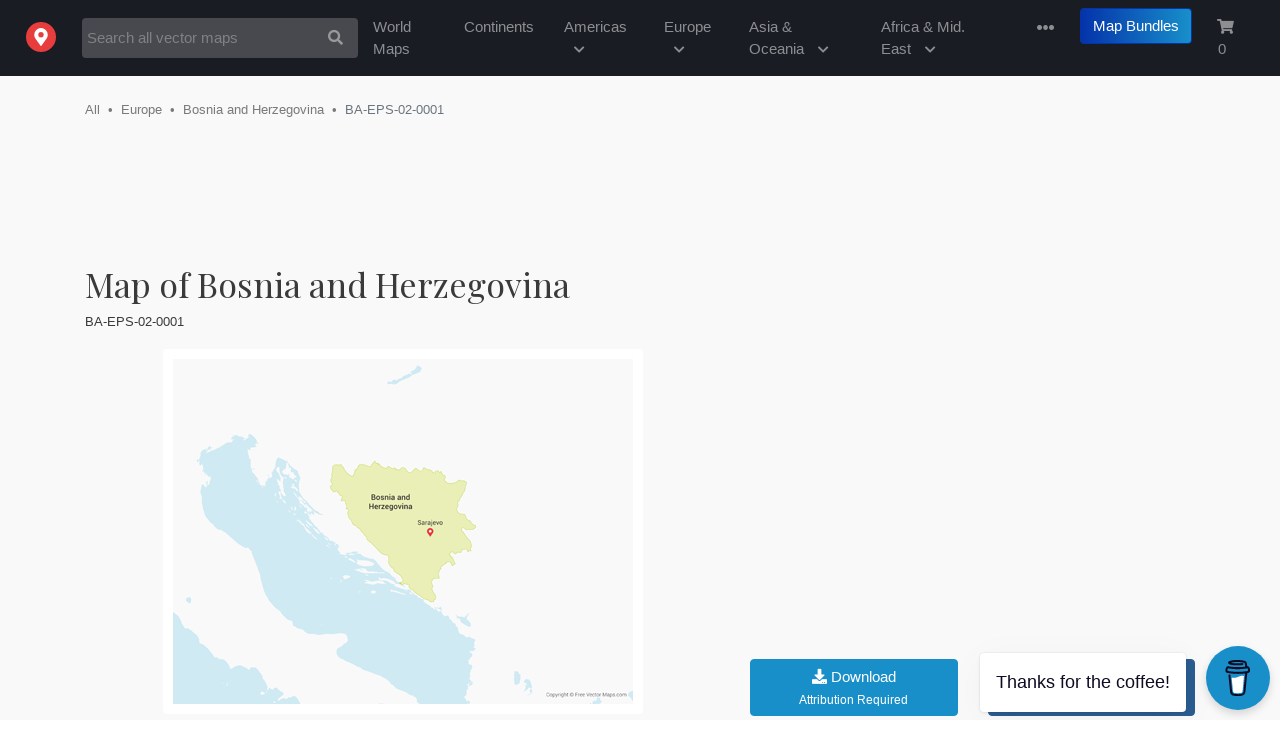

--- FILE ---
content_type: text/html; charset=utf-8
request_url: https://freevectormaps.com/bosnia-and-herzegovina/BA-EPS-02-0001?ref=search_result
body_size: 63442
content:
<!DOCTYPE html>
<html lang="en">
<head>
<title>Printable Vector Map of Bosnia and Herzegovina | Free Vector Maps</title>
    <script type="application/ld+json">
    {
      "@context": "https://schema.org/",
      "@type": "ImageObject",
      "contentUrl": "https://fvmstatic.s3.amazonaws.com/maps/m/BA-EPS-02-0001.png",
      "license": "https://freevectormaps.com/license",
      "acquireLicensePage": "https://freevectormaps.com/faqs",
      "creditText": "Map of Bosnia and Herzegovina",
      "creator": {
        "@type": "Person",
        "name": "Ted Grajeda"
       },
      "copyrightNotice": "Ted Grajeda"
    }
    </script>
<meta name="description" content="Printable vector map of Bosnia and Herzegovina available in Adobe Illustrator, EPS, PDF, PNG and JPG formats to download." />
<meta name="keywords" content=" vector maps of Bosnia and Herzegovina, Bosnia and Herzegovina map, map Bosnia and Herzegovina , vector maps of Europe, free vector maps, vector maps, royalty free maps, stock maps, map illustrations, city maps, country maps, scalable maps, map resources, clipart, clip, art, infographics, illustrator maps, free map flags, map library, teacher maps, education maps" />
<meta name="viewport" content="width=device-width, initial-scale=1.0">
<meta name="author" content="Ted Grajeda | Striped Candy LLC" />
<meta property="fb:app_id" content="1554386818190006" />
<meta property="og:type" content="website">

<meta property="og:title" content="Vector Map of Bosnia and Herzegovina | FreeVectorMaps.com" />
<meta property="og:description" content="Printable vector map of Bosnia and Herzegovina available in Adobe Illustrator, EPS, PDF, PNG and JPG formats to download." />
<meta property="og:image" content="https://fvmstatic.s3.amazonaws.com/maps/m/BA-EPS-02-0001.png">
<meta property="og:url" content="https://freevectormaps.com/bosnia-and-herzegovina/BA-EPS-02-0001" />
<meta name="twitter:card" content="summary_large_image">
<meta name="twitter:site" content="@freevectormaps">
<meta name="twitter:title" content="Vector Map of Bosnia and Herzegovina  | FreeVectorMaps.com">
<meta name="twitter:description" content="Printable vector map of Bosnia and Herzegovina available in Adobe Illustrator, EPS, PDF, PNG and JPG formats to download.">
<meta name="twitter:image" content="https://fvmstatic.s3.amazonaws.com/maps/m/BA-EPS-02-0001.png">

<meta http-equiv="content-type" content="text/html; charset=UTF-8" />
<link rel="shortcut icon" href="/ico/favicon.ico"  type="image/x-icon">
<link rel="apple-touch-icon" href="/ico/apple-touch-icon.png">
<link rel="mask-icon" href="https://fvmstatic.s3.amazonaws.com/assets/fvm-logo.svg">
<meta name="theme-color" content="#ffffff"/>
<!-- Bootstrap -->
<link rel="stylesheet" href="https://stackpath.bootstrapcdn.com/bootstrap/4.1.3/css/bootstrap.min.css" integrity="sha384-MCw98/SFnGE8fJT3GXwEOngsV7Zt27NXFoaoApmYm81iuXoPkFOJwJ8ERdknLPMO" crossorigin="anonymous">
<!-- Google Fonts -->
<link href="https://fonts.googleapis.com/css?family=Playfair+Display&display=swap" rel="stylesheet">
<!-- FVM CSS -->
<link href="/css/fvm.css" rel="stylesheet">
<!-- Allow Ads -->
<script async src="https://fundingchoicesmessages.google.com/i/pub-0563997665940582?ers=1" nonce="u_XW3Y603Ip4fn-MsW4EAQ"></script><script nonce="u_XW3Y603Ip4fn-MsW4EAQ">(function() {function signalGooglefcPresent() {if (!window.frames['googlefcPresent']) {if (document.body) {const iframe = document.createElement('iframe'); iframe.style = 'width: 0; height: 0; border: none; z-index: -1000; left: -1000px; top: -1000px;'; iframe.style.display = 'none'; iframe.name = 'googlefcPresent'; document.body.appendChild(iframe);} else {setTimeout(signalGooglefcPresent, 0);}}}signalGooglefcPresent();})();</script>
<meta name='impact-site-verification' value='936516915'><script async data-name="BMC-Widget" src="https://cdnjs.buymeacoffee.com/1.0.0/widget.prod.min.js" data-id="KOEgS4b" data-description="Support me on Buy me a coffee!" data-message="Thanks for the coffee!" data-color="#198FCA" data-position="right" data-x_margin="10" data-y_margin="10"></script>
</head>
<body>
<!-- Header -->  
<nav class="navbar navbar-expand-md navbar-dark bg-dark">
  <a class="navbar-brand" href="/?ref=logo"><img src="https://fvmstatic.s3.amazonaws.com/assets/fvm-logo.svg" height="30" alt="Free Vector Flags" title="Free Vector Flags"  id="fvm-logo" /></a>
  <button class="navbar-toggler" type="button" data-toggle="collapse" data-target="#global-nav" aria-controls="global-nav" aria-expanded="false" aria-label="Toggle navigation">
    <i class="fas fa-ellipsis-v"></i>
  </button>
     <form id="nav-search-form" class="form-inline mt-4 mt-md-0" action="/search" autocomplete="off" method="get" accept-charset="utf-8">
            <div class="input-group">
                <input id="nav-search" name="q" value="" class="form-control auto" type="text" title="Search Free Vector Maps" placeholder="Search all vector maps" />
                <input name="ref" type="hidden" value="search-nav" />
                <span class="input-group-btn">
                   <button class="btn btn-default" type="submit" id="nav-search-btn" aria-label="Search Maps">
                       <i class="fas fa-search"></i>
                   </button>
                </span>
            </div>
      </form>
  <div class="collapse navbar-collapse justify-content-end" id="global-nav">
    <ul class="navbar-nav">
        <li class="nav-item"><a class="nav-link" href="/world-maps?ref=top-nav">World Maps</a></li>
        <li class="nav-item"><a class="nav-link" href="/continent-maps?ref=top-nav">Continents</a></li>
        <li class="nav-item"><a class="nav-link" href="#" id="nav-americas">Americas <i class="fas fa-chevron-down sm-hide"></i></a></li>
        <li class="nav-item"><a class="nav-link" href="#" id="nav-europe">Europe <i class="fas fa-chevron-down sm-hide"></i></a></li>
        <li class="nav-item"><a class="nav-link" href="#" id="nav-asia">Asia &amp; Oceania <i class="fas fa-chevron-down sm-hide"></i></a></li>
        <li class="nav-item"><a class="nav-link" href="#" id="nav-africa">Africa &amp; Mid. East <i class="fas fa-chevron-down sm-hide"></i></a></li>
      <li class="nav-item dropdown">
        <a class="nav-link dropdown-toggle" href="#" id="nav-more" data-toggle="dropdown" aria-haspopup="true" aria-expanded="false" title="More From Free Vector Maps"><span class="d-sm-none">More</span><i class="fas fa-ellipsis-h " id="nav-ell"></i></a>
        <div class="dropdown-menu dropdown-menu-right"  aria-labelledby="more-links">
            <span class="dropdown-menu-arrow"></span>
            <a class="dropdown-item" href="/premium-maps">Premium Maps</a>
            <a class="dropdown-item" href="/globes">Globes</a>
            <a class="dropdown-item" href="/powerpoint-maps">PowerPoint Maps</a>
            <a class="dropdown-item" href="/blue-maps">Blue Maps</a>
            <a class="dropdown-item" href="/flag-maps">Flag Maps</a>
            <a class="dropdown-item" href="/search?q=sketch">Sketch Maps</a>
            <a class="dropdown-item" href="/search?q=stamp">Stamp Maps</a>
            <a class="dropdown-item" href="/search?q=3D">3D Maps</a>
            <div class="dropdown-divider"></div>
            <a class="dropdown-item" href="/faqs?ref=nav">FAQs</a>
            <a class="dropdown-item" href="/license?ref=nav">License</a>
            <a class="dropdown-item" href="http://bit.ly/2D5fwF7" rel="noreferrer" target="_blank">Donate</a>
            <a class="dropdown-item" href="/a-z?ref=nav">Maps A - Z</a>
            <div class="dropdown-divider"></div>
			<a class="dropdown-item" href="https://bit.ly/47CwFSl" target="_blank" title="The 50 United States - US States & Capitals, Maps, Quizzes and more">The50UnitedStates.com</a>
            <a class="dropdown-item" href="http://bit.ly/2Xs2w5i" target="_blank">VectorFlags.com</a>
            <div class="dropdown-divider"></div>
            <div id="drop-drown-buttons">
                <div class="btn-group social" role="group" aria-label="Basic example">
                   <a href="http://bit.ly/2zlCLbN" rel="noreferrer" target="_blank" title="FVM on Facebook"><button type="button" class="btn btn-light"  aria-label="Visit Facebook"><i class="fab fa-facebook-square"></i></button></a>
                  <a href="http://bit.ly/13seEVf" rel="noreferrer" target="_blank" title="FVM on Twitter"><button type="button" class="btn btn-light" aria-label="Visit Twitter"><i class="fab fa-twitter"></i></button></a>
                </div>  
            </div>
        </div>
      </li>
      <li class="nav-item ">
        <a class="btn btn-primary bundle-nav" href="/map-bundles?ref=nav" title="Map Bundles offer huge savings">Map Bundles</a>
      </li>
      <li class="nav-item shopping-cart">
        <a class="nav-link" href="/cart?ref=nav" title="Shopping Cart"><i class="fas fa-shopping-cart"></i> <span id="cart-count" class="">0</span></a>
      </li>
    </ul>
  </div>
</nav>
<!-- Start Top Search -->
<div class="top-search-wrapper">
  <div class="container">
    <div class="row">
      <div class="col-lg-12">  
        <form action="/search" autocomplete="off" class="form-horizontal" method="get" accept-charset="utf-8">
            <div class="input-group">
                <input id="top-search" name="q" value="" class="form-control auto" type="text" title="Search Free Vector Maps" placeholder="Search all vector maps">
                <input name="ref" type="hidden" value="search-top">
                <span class="input-group-btn">
                   <button class="btn btn-default" type="submit" id="top-search-btn" aria-label="Search Maps">
                       <i class="fas fa-search"></i>
                   </button>
                </span>
            </div>
        </form>
      </div>
    </div>
  </div>
</div>
 <!-- /Top Search -->
<!-- /Header --><!-- Drop down Menus -->
<div class="mega-wrapper">
  <div id="mega-menu">
    <div class="container">
    <a href="#" title="Close Menu" class="mega-close"><i class="fas fa-times"></i></a>
      <!-- North America Links -->
      <div id="nav-na">
      <div class="row">
                <h2>Free Vector Maps of <span>The Americas</span></h2>
      </div>
      <div class="row">
        <div class="col-lg-3">
          <ul class="list-unstyled">
            <li>
              <h3><a href="/north-america?ref=drop-menu" title="Free Vector Maps of North America">North America</a></h3>
            </li>
            <li><a href="/canada?ref=drop-menu" title="Free Vector Maps of Canada">Canada</a></li>
            <li><a href="/mexico?ref=drop-menu" title="Free Vector Maps of Mexico">Mexico</a></li>
            <li><a href="/united-states?ref=drop-menu" title="Free Vector Maps of the United States of America">United States of America</a></li>
          </ul>
          <ul class="list-unstyled">
            <li>
              <h3><a href="/central-america?ref=drop-menu" title="Free Vector Maps of Central America">Central America</a></h3>
            </li>
            <li><a href="/belize?ref=drop-menu" title="Free Vector Maps of Belize">Belize</a></li>
            <li><a href="/costa-rica?ref=drop-menu" title="Free Vector Maps of Costa Rica">Costa Rica</a></li>
            <li><a href="/el-salvador?ref=drop-menu" title="Free Vector Maps of El Salvador">El Salvador</a></li>
            <li><a href="/guatemala?ref=drop-menu" title="Free Vector Maps of Guatemala">Guatemala</a></li>
            <li><a href="/honduras?ref=drop-menu" title="Free Vector Maps of Honduras">Honduras</a></li>
            <li><a href="/nicaragua?ref=drop-menu" title="Free Vector Maps of Nicaragua">Nicaragua</a></li>
            <li><a href="/panama?ref=drop-menu" title="Free Vector Maps of Panama">Panama</a></li>
          </ul>
        </div>
        <div class="col-lg-3">
          <ul class="list-unstyled">
            <li>
              <h3><a href="/caribbean?ref=drop-menu" title="Free Vector Maps of the Caribbean Islands">Caribbean Islands</a></h3>
            </li>
            <li><a href="/cuba?ref=drop-menu" title="Free Vector Maps of Cuba">Cuba</a></li>
            <li><a href="/dominican-republic?ref=drop-menu" title="Free Vector Maps of the Dominican Republic">Dominican Republic</a></li>
            <li><a href="/jamaica?ref=drop-menu" title="Free Vector Maps of Jamaica">Jamaica</a></li>
            <li><a href="/puerto-rico?ref=drop-menu" title="Free Vector Maps of Puerto Rico">Puerto Rico</a></li>
          </ul>
          <ul class="list-unstyled">
            <li>
              <h3><a href="/south-america?ref=drop-menu" title="Free Vector Maps of the Caribbean Islands">South America</a></h3>
            </li>
            <li><a href="/argentina?ref=drop-menu" title="Free Vector Maps of Argentina">Argentina</a></li>
            <li><a href="/brazil?ref=drop-menu" title="Free Vector Maps of Brazil">Brazil</a></li>
            <li><a href="/chile?ref=drop-menu" title="Free Vector Maps of Chile">Chile</a></li>
            <li><a href="/ecuador?ref=drop-menu" title="Free Vector Maps of Ecuador">Ecuador</a></li>
            <li><a href="/peru?ref=drop-menu" title="Free Vector Maps of Peru">Peru</a></li>
            <li><a href="/venezuela?ref=drop-menu" title="Free Vector Maps of Venezuela">Venezuela</a></li>
          </ul>
          </div>
        </div>
      </div>
      <!-- Europe Links -->
      <div id="nav-eu">
      <div class="row">
      <h2>Free Vector Maps of <span>Europe</span></h2>
      </div>
      <div class="row">
        <div class="col-lg-3">
          <ul class="list-unstyled">
            <li>
              <h3><a href="/europe?ref=drop-menu" title="Free Vector Maps of Europe">Europe</a></h3>
            </li>
            <li><a href="/austria?ref=drop-menu" title="Free Vector Maps of Austria">Austria</a></li>
            <li><a href="/belgium?ref=drop-menu" title="Free Vector Maps of Belgium">Belgium</a></li>
            <li><a href="/croatia?ref=drop-menu" title="Free Vector Maps of Croatia">Croatia</a></li>
            <li><a href="/czech-republic?ref=drop-menu" title="Free Vector Maps of the Czech Republic">Czech Republic</a></li>
            <li><a href="/denmark?ref=drop-menu" title="Free Vector Maps of Denmark">Denmark</a></li>
            <li><a href="/finland?ref=drop-menu" title="Free Vector Maps of Finland">Finland</a></li>
            <li><a href="/france?ref=drop-menu" title="Free Vector Maps of France">France</a></li>
            <li><a href="/germany?ref=drop-menu" title="Free Vector Maps of Germany">Germany</a></li>
            <li><a href="/greece?ref=drop-menu" title="Free Vector Maps of Greece">Greece</a></li>
			<li><a href="/ireland?ref=drop-menu" title="Free Vector Maps of Ireland">Ireland</a></li>
          </ul>
        </div>
        <div class="col-lg-3">
          <ul class="list-unstyled">
            <li><a href="/italy?ref=drop-menu" title="Free Vector Maps of Italy">Italy</a></li>
            <li><a href="/netherlands?ref=drop-menu" title="Free Vector Maps of the Netherlands">Netherlands</a></li>
            <li><a href="/norway?ref=drop-menu" title="Free Vector Maps of Norway">Norway</a></li>
            <li><a href="/portugal?ref=drop-menu" title="Free Vector Maps of Portugal">Portugal</a></li>
            <li><a href="/russia?ref=drop-menu" title="Free Vector Maps of Russia">Russia</a></li>
            <li><a href="/spain?ref=drop-menu" title="Free Vector Maps of Spain">Spain</a></li>
            <li><a href="/sweden?ref=drop-menu" title="Free Vector Maps of Sweden">Sweden</a></li>
            <li><a href="/switzerland?ref=drop-menu" title="Free Vector Maps of Switzerland">Switzerland</a></li>
            <li><a href="/turkey?ref=drop-menu" title="Free Vector Maps of Turkey">Turkey</a></li>
            <li><a href="/ukraine?ref=drop-menu" title="Free Vector Maps of Ukraine">Ukraine</a></li>
			<li><a href="/united-kingdom?ref=drop-menu" title="Free Vector Maps of the United Kingdom">United Kingdom</a></li>
          </ul>
        </div>
        </div>
      </div>
      <!-- Africa Links -->
      <div id="nav-af">
      <div class="row">
      <h2>Free Vector Maps of <span>Africa &amp; The Middle East</span></h2>
      </div>
      <div class="row">
        <div class="col-lg-3">
          <ul class="list-unstyled">
            <li>
              <h3><a href="/africa?ref=drop-menu" title="Free Vector Maps of Africa">Africa</a></h3>
            </li>
            <li><a href="/algeria?ref=drop-menu" title="Free Vector Maps of Algeria">Algeria</a></li>
            <li><a href="/botswana?ref=drop-menu" title="Free Vector Maps of Botswana">Botswana</a></li>
            <li><a href="/egypt?ref=drop-menu" title="Free Vector Maps of Egypt">Egypt</a></li>
            <li><a href="/kenya?ref=drop-menu" title="Free Vector Maps of Kenya">Kenya</a></li>
            <li><a href="/libya?ref=drop-menu" title="Free Vector Maps of Libya">Libya</a></li>
            <li><a href="/morocco?ref=drop-menu" title="Free Vector Maps of Morocco">Morocco</a></li>
            <li><a href="/namibia?ref=drop-menu" title="Free Vector Maps of Namibia">Namibia</a></li>
            <li><a href="/somalia?ref=drop-menu" title="Free Vector Maps of Somalia">Somalia</a></li>
            <li><a href="/south-africa?ref=drop-menu" title="Free Vector Maps of South Africa">South Africa</a></li>
            <li><a href="/tanzania?ref=drop-menu" title="Free Vector Maps of Tanzania">Tanzania</a></li>
            <li><a href="/zimbabwe?ref=drop-menu" title="Free Vector Maps of Zimbabwe">Zimbabwe</a></li>
          </ul>
        </div>
        <div class="col-lg-3">
          <ul class="list-unstyled">
            <li>
              <h3><a href="/middle-east?ref=drop-menu" title="Free Vector Maps of the Middle East">The Middle East</a></h3>
            </li>
            <li><a href="/iran?ref=drop-menu" title="Free Vector Maps of Iran">Iran</a></li>
            <li><a href="/iraq?ref=drop-menu" title="Free Vector Maps of Iraq">Iraq</a></li>
            <li><a href="/israel?ref=drop-menu" title="Free Vector Maps of Israel">Israel</a></li>
            <li><a href="/jordan?ref=drop-menu" title="Free Vector Maps of Jordan">Jordan</a></li>
            <li><a href="/kuwait?ref=drop-menu" title="Free Vector Maps of Kuwait">Kuwait</a></li>
            <li><a href="/lebanon?ref=drop-menu" title="Free Vector Maps of Lebanon">Lebanon</a></li>
            <li><a href="/oman?ref=drop-menu" title="Free Vector Maps of Oman">Oman</a></li>
            <li><a href="/qatar?ref=drop-menu" title="Free Vector Maps of Qatar">Qatar</a></li>
            <li><a href="/saudi-arabia?ref=drop-menu" title="Free Vector Maps of Saudi Arabia">Saudi Arabia</a></li>
            <li><a href="/syria?ref=drop-menu" title="Free Vector Maps of Syria">Syria</a></li>
            <li><a href="/united-arab-emirates?ref=drop-menu" title="Free Vector Maps of United Arab Emirates">United Arab Emirates</a></li>
          </ul>
        </div>
        </div>
      </div>
      <!-- Asia Links -->
      <div id="nav-as">
      <div class="row">
      <h2 class="as-h2">Free Vector Maps of <span>Asia, Oceania &amp; The Antarctic</span></h2>
      </div>
      <div class="row">
        <div class="col-lg-3 as-span">
          <ul class="list-unstyled">
            <li>
              <h3><a href="/asia?ref=drop-menu" title="Free Vector Maps of Asia">Asia</a></h3>
            </li>
            <li><a href="/afghanistan?ref=drop-menu" title="Free Vector Maps of Afghanistan">Afghanistan</a></li>
            <li><a href="/china?ref=drop-menu" title="Free Vector Maps of China">China</a></li>
            <li><a href="/india?ref=drop-menu" title="Free Vector Maps of India">India</a></li>
            <li><a href="/indonesia?ref=drop-menu" title="Free Vector Maps of Indonesia">Indonesia</a></li>
            <li><a href="/japan?ref=drop-menu" title="Free Vector Maps of Japan">Japan</a></li>
            <li><a href="/malaysia?ref=drop-menu" title="Free Vector Maps of Malaysia">Malaysia</a></li>
            <li><a href="/pakistan?ref=drop-menu" title="Free Vector Maps of Pakistan">Pakistan</a></li>
            <li><a href="/philippines?ref=drop-menu" title="Free Vector Maps of Philippines">Philippines</a></li>
            <li><a href="/south-korea?ref=drop-menu" title="Free Vector Maps of South Korea">South Korea</a></li>
            <li><a href="/thailand?ref=drop-menu" title="Free Vector Maps of Thailand">Thailand</a></li>
            <li><a href="/vietnam?ref=drop-menu" title="Free Vector Maps of Vietnam">Vietnam</a></li>
          </ul>
        </div>
        <div class="col-lg-3">
          <ul class="list-unstyled">
            <li>
              <h3><a href="/oceania?ref=drop-menu" title="Free Vector Maps of Oceania">Oceania</a></h3>
            </li>
            <li><a href="/australia?ref=drop-menu" title="Free Vector Maps of Australia">Australia</a></li>
            <li><a href="/fiji?ref=drop-menu" title="Free Vector Maps of Fiji">Fiji</a></li>
            <li><a href="/new-caledonia?ref=drop-menu" title="Free Vector Maps of New Caledonia">New Caledonia</a></li>
            <li><a href="/new-zealand?ref=drop-menu" title="Free Vector Maps of New Zealand">New Zealand</a></li>
            <li><a href="/papua-new-guinea?ref=drop-menu" title="Free Vector Maps of Papua New Guinea">Papua New Guinea</a></li>
            <li><a href="/solomon-islands?ref=drop-menu" title="Free Vector Maps of the Solomon Islands">Solomon Islands</a></li>
            <li><a href="/vanuatu?ref=drop-menu" title="Free Vector Maps of Vanuatu">Vanuatu</a></li>
          </ul>
          <ul class="list-unstyled">
            <li>
              <h3><a href="/antarctic?ref=drop-menu" title="Free Vector Maps of the Antarctic">Antarctic</a></h3>
            </li>
            <li><a href="/antarctica?ref=drop-menu" title="Free Vector Maps of Antarctica">Antarctica</a></li>
            <li><a href="/falkland-islands?ref=drop-menu" title="Free Vector Maps of the Falkland Islands">Falkland Islands</a></li>
            <li><a href="/south-georgia-and-the-south-sandwich-islands?ref=drop-menu" title="Free Vector Maps of the South Georgia and the South Sandwich Islands">South Georgia</a></li>
          </ul>
        </div>
      </div>
      </div>
    </div>
  </div>
</div>
<!-- /Drop down Menus --><div class="flag-wrapper">
<div class="container">
    <div class="row">
    <div class="col-lg-8"> 
      <ol class="breadcrumb">
        <li class="breadcrumb-item"><a href="/all" title="Free Vector Maps">All</a></li>
		        <li class="breadcrumb-item"><a href="/europe?ref=crumb" title="Free Vector Maps of Europe">Europe</a></li>
	           <li class="breadcrumb-item"><a href="/bosnia-and-herzegovina?ref=crumb" title="Free Vector Maps of Bosnia and Herzegovina">Bosnia and Herzegovina</a></li>
                <li class="breadcrumb-item active">BA-EPS-02-0001</li>
      </ol>
    </div>
    <div class="col-lg-4 social"> 
			    </div>
  </div>
<div class="row extra-margin">
	<div class="col-lg-12 ad">
		<!-- FVM Responsive  -->
<style>
  @media (max-width: 768px) { /* Targets screens smaller than 768px */
    .adsbygoogle {
      height: 50px !important;
    }
  }
</style>
<ins class="adsbygoogle g-ads"
style="display:block"     data-ad-client="ca-pub-0563997665940582"
     data-ad-slot="5836176660"
     data-ad-format="horizontal"></ins>
<script>
(adsbygoogle = window.adsbygoogle || []).push({});
</script>   
	</div>
</div>
        <div class="row">
  	<div class="col-lg-12 extra-margin">
                  <h1 title="Printable Vector Map of Bosnia and Herzegovina">Map of Bosnia and Herzegovina</h1>
               <h4>BA-EPS-02-0001</h4>
    </div>
   </div>
  <div class="row">
    <!-- Begin Map -->
    <div class="col-lg-7">
        <div class="flag">
                  <img src="https://fvmstatic.s3.amazonaws.com/maps/m/BA-EPS-02-0001.png" class="mainMap" alt="Free Vector Map of Bosnia and Herzegovina" title="Free Vector Map of Bosnia and Herzegovina" />
                 </div>
              <div class="flag-details">
                <div class="row flag-meta">
                  <div class="col-lg-2">
                      <h5>Views</h5>
                      <p>12,523</p>
                    </div>
                                  <div class="col-lg-2">
                      <h5>Downloads</h5>
                      <p>1,047</p>
                    </div>
                                  <div class="col-lg-2">
                      <h5>File Size</h5>
                      <p>815.3 KB </p>
                    </div>
                  <div class="col-lg-2">
                      <h5>File Type</h5>
                      <p><span class="proj">            <i class="icon-file"></i> Vector            </span></p>
                    </div>
                                        <div class="col-lg-4">
                      <h5>Projection</h5>
                      <p><span class="proj" title="Mercator" data-toggle="tooltip" data-placement="top"><a href="https://freevectormaps.com/search?q=&reg=&proj=Mercator&all=true&ref=projection" title="Search Mercator Projection Maps">Mercator</a></span></p>
                    </div>
                                    </div>
                  		    <div class="row">
  	<div class="col-lg-12 extra_margin">
                        <h5>Details</h5>
        					<p><strong>Map of Bosnia and Herzegovina</strong> is a fully layered, printable, editable vector map file. All maps come in AI, EPS, PDF, PNG and JPG file formats. </p>
              
                                  <h5>Available in the following map bundles</h5>
                  <ul class="list-unstyled">
                                              <li class="list-item"><a href="/map-bundles/all-maps-standard?ref=map-bundle" title="All Country & World Maps, Globes & Continents Bundle - Standard"><i class="fas fa-chevron-right"></i> All Country & World Maps, Globes & Continents Bundle - Standard</a></li>
                                            <li class="list-item"><a href="/map-bundles/europe-standard?ref=map-bundle" title="Europe Bundle - Standard"><i class="fas fa-chevron-right"></i> Europe Bundle - Standard</a></li>
                                    </ul>
                        
    </div>
   </div>
                  </div>
    </div>
    <!-- End Map -->
    <!-- Begin Description -->
    <div class="col-lg-5 download-flag">
             
<!-- FVM Large MPU -->
	<div class="mpu ad">
		
<!-- FVM Responsive - New -->
<ins class="adsbygoogle"
     style="display:block"
     data-ad-client="ca-pub-0563997665940582"
     data-ad-slot="5836176660"
     data-ad-format="auto"
     data-full-width-responsive="true"></ins>
<script>
     (adsbygoogle = window.adsbygoogle || []).push({});
</script>		</div>
              <div class="row download-btns">
                  <div class="col-lg-6">
                      <a id="BA-EPS-02-0001" class="btn btn-secondary btn-block modal-download" href="#" role="button"><i class="fas fa-download"></i> Download <span>Attribution Required</span></a>
                  </div>
                  <div class="col-lg-6">
                      <a class="btn btn-primary btn-block cart-add" href="#" role="button" id="BA-EPS-02-0001" price="$3.75" name="Bosnia and Herzegovina"><i class="fas fa-shopping-cart"></i> Buy $3.75 <span>No Attribution</span></a>
                  </div>
                </div>
                <div class="download-links">
                    <ul class="list-unstyled list">
                        <li class="list-item"><strong>Don't want to Attribute Free Vector Maps? Buy map for $3.75</strong> </li>
                        <li class="list-item">Aren't sure which option is best for you? <a href="/faqs" title="Learn more about FAQs" target="_blank">Learn more</a></li>
                        <li class="list-item"><a href="#" class="modal-attribution-open" name="BA-EPS-02-0001"  title="How do I provide Attribution?" >How do I provide Attribution?</a></li>
                    </ul>
      </div>
                    </div>
    <!-- / Description -->
  </div>
	      
  <!-- Tags -->
  <div class="row">
    <div class="col-lg-12">
        <ul class="list-inline tags">
        <li class='list-inline-item'><a href="/search?q=Balkans&amp;ref=tag" title="Search: Balkans" class="btn btn-tag">Balkans</a></li><li class='list-inline-item'><a href="/search?q=Bosnia and Herzegovina&amp;ref=tag" title="Search: Bosnia and Herzegovina" class="btn btn-tag">Bosnia and Herzegovina</a></li><li class='list-inline-item'><a href="/search?q=Europe&amp;ref=tag" title="Search: Europe" class="btn btn-tag">Europe</a></li><li class='list-inline-item'><a href="/search?q=Mediterranean Europe&amp;ref=tag" title="Search: Mediterranean Europe" class="btn btn-tag">Mediterranean Europe</a></li><li class='list-inline-item'><a href="/search?q=Sarajevo&amp;ref=tag" title="Search: Sarajevo" class="btn btn-tag">Sarajevo</a></li><li class='list-inline-item'><a href="/search?q=Southern Europe&amp;ref=tag" title="Search: Southern Europe" class="btn btn-tag">Southern Europe</a></li>        </ul>
    </div>
  </div>
  <!-- /Tags -->

    </div>
    </div>
<div class="vf-wrapper">
  <div class="container">
  <!-- Flags -->
  <div class="row">
    <div class="col-lg-12 flag-map">
      		  <!-- <p><a href="https://vectorflags.com/bosnia-and-herzegovina?ref=fvm-map" target="_blank" title="Download free vector flags of Bosnia and Herzegovina at VectorFlags.com" class="vf-flag" name="BA"><img src="https://vectorflags.s3.amazonaws.com/flags/ba-circle-01.png"  alt="Download free vector flags of Bosnia and Herzegovina at VectorFlags.com" /> <span>Download free vector flags of Bosnia and Herzegovina, and thousands more at VectorFlags.com <i class="fas fa-chevron-right"></i></a></span></p> -->
		  <p><a href="https://freesvgmaps.com/bosnia-and-herzegovina?ref=fvm-map" target="_blank" title="Download free SVG maps of Bosnia and Herzegovina at VectorFlags.com" class="vf-flag" name="BA"><img src="https://freesvgmaps.com//img/fsm-logo.svg" height="24" alt="Free SVG Maps Logo" title="Free SVG Maps" id="fsmlogo"> <span>Download Free SVG maps of Bosnia and Herzegovina, and thousands more at FreeSVGMaps.com <i class="fas fa-chevron-right"></i></a></span></p>
		
              
	  </div>
	</div>
    </div>
  <!-- /Flags -->
    </div>
    

<main role="main">
  <div class="container">
    <div class="row">
      <div class="col-md-12">
		<!-- iStock API -->

<style>
    
    .istock-grid-title{display: none;}
    
    .istock-container {grid-template-columns: repeat(6,1fr);}
    .istock-figure {border-radius: 3px !important; float: left;
        max-height: 254px;
        background: #eaeaea;
    margin: 15px;
    box-sizing: content-box;
    overflow: hidden;
    position: relative;
    flex: 1 0 12%;}
    .istock-figure a{display: block; width: 100%; }
    
    .istock-figure:first-child{
        margin-left: 0px;
    }
    
    .istock-figure:last-child{
        margin-right: 0px;
    }
    
    .istock-image-medium {width: 100%;}
    
    .istock-figure:last-child a::before {
    content: 'View More';
    font-size: 18px;
    line-height: 8;
    text-align: center;
    color: #fff;
    position: absolute;
    top: 0;
    right: 0;
    bottom: 0;
    left: 0;
    background: rgba(0,0,0,0.45);
    font-weight: 400;
}
    
    @media only screen and (max-device-width: 450px) {
        .istock-figure{
            max-height: 200px;
            flex: 1 0 40% !important;
        }
        
    .istock-image-medium {
        width: 100% !important;
    }
        

    .istock-figure:last-child a::before {
    line-height: 6;
}
        
    }


</style>

<script src="https://developers.gettyimages.com/libs/affiliate/1.0/istock.js"></script>

<script>
  // Generic function to wait for an element to be ready in the DOM
  const waitUntilElementExists = (selector, callback) => {
    const el = document.querySelector(selector);
    if (el){
      return callback(el);
    }
    setTimeout(() => waitUntilElementExists(selector, callback), 500);
  }
  
  // Wait for the widget to be ready and then call a function
  waitUntilElementExists('.istock-container', (el) => changeIStockWidget(el));

  // Function that is called once the widget is ready
  function changeIStockWidget() {
    // Loop through all of the image containers and update the URLs to include a sharedID
    var istockContainerFigures = document.querySelectorAll(".istock-figure");
    for (var i = 0; i < istockContainerFigures.length; ++i) {
      var orgHref = istockContainerFigures[i].querySelector("a").href;
      var splitOrgHref = orgHref.split("?u=");
      istockContainerFigures[i].querySelector("a").href = splitOrgHref[0] + "?sharedID=MAPS&u=" + splitOrgHref[1];
    }

    // Find the last link and overwrite it's URL with an iStock search URL to serve as the View More URL
    var istockContainers = document.querySelectorAll(".istock-container");
    for (var i = 0; i < istockContainers.length; ++i) {
      var lastItemLink = istockContainers[i].lastElementChild.querySelector("a");
      var searchPath = "https://iStockphoto.6q33.net/c/2236821/258824/4205?sharedID=MAPS_VMB&u=https://www.istockphoto.com/vectors/Bosnia and Herzegovina maps";
      lastItemLink.href = searchPath;
    }
  }
</script>



<h5 class="istock15">Sponsored Images by iStock - <a href="https://istockphoto.6q33.net/EBqA9" rel="noreferrer" target="_blank">Limited Deal: 15% OFF with <strong>15ISTOCK</strong> Coupon</a></h5>
<istock-affiliate api-key="8ta7bd4nzm4t357xumv95r2h" affiliate-id="2236821" title="iStock Widget" search-phrase="Bosnia and Herzegovina maps" item-count="6" orientation="horizontal" image-style="vector" /> 
    </div>
   </div>
<!-- More Region Specific Maps -->
    <div class="row extra-margin">
      <div class="col-md-8">
      <h2>Vector Maps of Bosnia and Herzegovina</h2>
    </div>
     <div class="col-md-4 more-flags">
     <a href="/bosnia-and-herzegovina" title="Free Vector Maps of Bosnia and Herzegovina">Maps of Bosnia and Herzegovina <i class="fas fa-chevron-right"></i></a>
    </div>
  </div>
   <div class="row extra-margin">
<div class="col-md-3 thumb "><a href="/bosnia-and-herzegovina/BA-EPS-02-6001?ref=more_country_map" title="Map of Bosnia and Herzegovina - Flag "><img loading='lazy' class='lazyload' alt="Map of Bosnia and Herzegovina - Flag " src='/img/lazy-bg.png' data-src="https://fvmstatic.s3.amazonaws.com/maps/m/BA-EPS-02-6001.png" /></a><span class="trunc" title="Bosnia and Herzegovina - Flag ">Bosnia and Herzegovina - Flag </span><span><a href="/bosnia-and-herzegovina/BA-EPS-02-6001?ref=more_country_map" title="Map of Bosnia and Herzegovina - Flag ">BA-EPS-02-6001 </a></span></div>
<div class="col-md-3 thumb "><a href="/bosnia-and-herzegovina/BA-EPS-02-7001?ref=more_country_map" title="Map of Bosnia and Herzegovina - Sketch"><img loading='lazy' class='lazyload' alt="Map of Bosnia and Herzegovina - Sketch" src='/img/lazy-bg.png' data-src="https://fvmstatic.s3.amazonaws.com/maps/m/BA-EPS-02-7001.png" /></a><span class="trunc" title="Bosnia and Herzegovina - Sketch">Bosnia and Herzegovina - Sketch</span><span><a href="/bosnia-and-herzegovina/BA-EPS-02-7001?ref=more_country_map" title="Map of Bosnia and Herzegovina - Sketch">BA-EPS-02-7001 </a></span></div>
<div class="col-md-3 thumb "><a href="/bosnia-and-herzegovina/BA-EPS-02-4001?ref=more_country_map" title="Map of Bosnia and Herzegovina - Blue"><img loading='lazy' class='lazyload' alt="Map of Bosnia and Herzegovina - Blue" src='/img/lazy-bg.png' data-src="https://fvmstatic.s3.amazonaws.com/maps/m/BA-EPS-02-4001.png" /></a><span class="trunc" title="Bosnia and Herzegovina - Blue">Bosnia and Herzegovina - Blue</span><span><a href="/bosnia-and-herzegovina/BA-EPS-02-4001?ref=more_country_map" title="Map of Bosnia and Herzegovina - Blue">BA-EPS-02-4001 </a></span></div>
<div class="col-md-3 thumb "><a href="/bosnia-and-herzegovina/BA-EPS-02-0003?ref=more_country_map" title="Map of Bosnia and Herzegovina with Cantons - Multicolor"><img loading='lazy' class='lazyload' alt="Map of Bosnia and Herzegovina with Cantons - Multicolor" src='/img/lazy-bg.png' data-src="https://fvmstatic.s3.amazonaws.com/maps/m/BA-EPS-02-0003.png" /></a><span class="trunc" title="Bosnia and Herzegovina with Cantons - Multicolor">Bosnia and Herzegovina with Cantons - Multicolor</span><span><a href="/bosnia-and-herzegovina/BA-EPS-02-0003?ref=more_country_map" title="Map of Bosnia and Herzegovina with Cantons - Multicolor">BA-EPS-02-0003 </a></span></div>
	</div>
<div class="row extra-margin">
	<div class="col-lg-12 ad">
		<!-- FVM Responsive  -->
<style>
  @media (max-width: 768px) { /* Targets screens smaller than 768px */
    .adsbygoogle {
      height: 50px !important;
    }
  }
</style>
<ins class="adsbygoogle g-ads"
style="display:block"     data-ad-client="ca-pub-0563997665940582"
     data-ad-slot="5836176660"
     data-ad-format="horizontal"></ins>
<script>
(adsbygoogle = window.adsbygoogle || []).push({});
</script>   
	</div>
</div>
	
 <!-- More Region Specific Maps -->
  <div class="row extra-margin">
      <div class="col-md-8">
              <h2>Vector Maps of Europe</h2>
          </div>
     <div class="col-md-4 more-flags">
                 <a href="/europe" title="Free Vector Maps of Europe">Maps of Europe <i class="fas fa-chevron-right"></i></a>
          	
    </div>
  </div>
  <div class="row extra-margin">
<div class="col-md-3 thumb "><a href="/austria/AT-EPS-01-0002?ref=more_region_map" title="Map of Austria with States - Single Color"><img loading='lazy' class='lazyload' alt="Map of Austria with States - Single Color" src='/img/lazy-bg.png' data-src="https://fvmstatic.s3.amazonaws.com/maps/m/AT-EPS-01-0002.png" /></a><span class="trunc" title="Austria with States - Single Color">Austria with States - Single Color</span><span><a href="/austria/AT-EPS-01-0002?ref=more_region_map" title="Map of Austria with States - Single Color">AT-EPS-01-0002 </a></span></div>
<div class="col-md-3 thumb "><a href="/united-kingdom/GB-EPS-02-4001?ref=more_region_map" title="Map of United Kingdom - Blue"><img loading='lazy' class='lazyload' alt="Map of United Kingdom - Blue" src='/img/lazy-bg.png' data-src="https://fvmstatic.s3.amazonaws.com/maps/m/GB-EPS-02-4001.png" /></a><span class="trunc" title="United Kingdom - Blue">United Kingdom - Blue</span><span><a href="/united-kingdom/GB-EPS-02-4001?ref=more_region_map" title="Map of United Kingdom - Blue">GB-EPS-02-4001 </a></span></div>
<div class="col-md-3 thumb "><a href="/czech-republic/CZ-EPS-02-6001?ref=more_region_map" title="Map of Czech Republic - Flag"><img loading='lazy' class='lazyload' alt="Map of Czech Republic - Flag" src='/img/lazy-bg.png' data-src="https://fvmstatic.s3.amazonaws.com/maps/m/CZ-EPS-02-6001.png" /></a><span class="trunc" title="Czech Republic - Flag">Czech Republic - Flag</span><span><a href="/czech-republic/CZ-EPS-02-6001?ref=more_region_map" title="Map of Czech Republic - Flag">CZ-EPS-02-6001 </a></span></div>
<div class="col-md-3 thumb "><a href="/slovakia/SK-EPS-02-4001?ref=more_region_map" title="Map of Slovakia - Blue"><img loading='lazy' class='lazyload' alt="Map of Slovakia - Blue" src='/img/lazy-bg.png' data-src="https://fvmstatic.s3.amazonaws.com/maps/m/SK-EPS-02-4001.png" /></a><span class="trunc" title="Slovakia - Blue">Slovakia - Blue</span><span><a href="/slovakia/SK-EPS-02-4001?ref=more_region_map" title="Map of Slovakia - Blue">SK-EPS-02-4001 </a></span></div>
  </div>
<div class="row extra-margin">
	<div class="col-lg-12 ad">
		<!-- FVM Responsive  -->
<style>
  @media (max-width: 768px) { /* Targets screens smaller than 768px */
    .adsbygoogle {
      height: 50px !important;
    }
  }
</style>
<ins class="adsbygoogle g-ads"
style="display:block"     data-ad-client="ca-pub-0563997665940582"
     data-ad-slot="5836176660"
     data-ad-format="horizontal"></ins>
<script>
(adsbygoogle = window.adsbygoogle || []).push({});
</script>   
	</div>
</div>
</div>
</div>
    </main>
<!-- /container -->
 <!-- Reference -->
  <div class="reference">
    <div class="container">
      <div class="row">
        <div class="col-md-6">
			<h3>Trending Maps </h3>
			<div id="trending-footer">
				        <ul class="list-unstyled popmaps">
			<li><span>1</span><a href="/united-states/oregon/US-OR-EPS-01-0002?ref=trend" title="Free Vector Map of Oregon with Counties - Single Color (File: US-OR-EPS-01-0002)"> Oregon with Counties - Single Color</a></li>
				<li><span>2</span><a href="/world-maps/WRLD-EPS-01-0017?ref=trend" title="Free Vector Map of World with Countries - Outline (File: WRLD-EPS-01-0017)"> World with Countries - Outline</a></li>
				<li><span>3</span><a href="/world-maps/WRLD-EPS-01-0008?ref=trend" title="Free Vector Map of World - Outline (File: WRLD-EPS-01-0008)"> World - Outline</a></li>
				<li><span>4</span><a href="/world-maps/WRLD-EPS-02-4001?ref=trend" title="Free Vector Map of World - Blue (File: WRLD-EPS-02-4001)"> World - Blue</a></li>
				<li><span>5</span><a href="/world-maps/WRLD-EPS-02-8001?ref=trend" title="Free Vector Map of World - 3D (File: WRLD-EPS-02-8001)"> World - 3D</a></li>
				<li><span>6</span><a href="/united-states/wisconsin/US-WI-EPS-01-0002?ref=trend" title="Free Vector Map of Wisconsin with Counties - Single Color (File: US-WI-EPS-01-0002)"> Wisconsin with Counties - Single Color</a></li>
				<li><span>7</span><a href="/russia/RU-EPS-02-6001?ref=trend" title="Free Vector Map of Russia - Flag (File: RU-EPS-02-6001)"> Russia - Flag</a></li>
				<li><span>8</span><a href="/united-states/minnesota/US-MN-EPS-01-0001?ref=trend" title="Free Vector Map of Minnesota - Single Color (File: US-MN-EPS-01-0001)"> Minnesota - Single Color</a></li>
				<li><span>9</span><a href="/globes/north-america/GLB-NA-01-0002?ref=trend" title="Free Vector Map of Globe of North America - Outline (File: GLB-NA-01-0002)"> Globe of North America - Outline</a></li>
				<li><span>10</span><a href="/canada/british-columbia/CA-BC-EPS-01-0001?ref=trend" title="Free Vector Map of British Columbia - Single Color (File: CA-BC-EPS-01-0001)"> British Columbia - Single Color</a></li>
	        </ul>
			</div>
        </div>
        <div class="col-md-3">
          <h3>Explore Maps</h3>
               <ul class="list-unstyled">
                <li><a href="/map-bundles?ref=footer">Map Bundles</a></li>
                <li><a href="/premium-maps">Premium Maps</a></li>
                <li><a href="/powerpoint-maps">Powerpoint Maps</a></li>
                <li><a href="/flag-maps">Flag Maps</a></li>
				<li><a href="/search?mc=1&all=true">Multicolor Maps</a></li>
				<li><a href="/blue-maps">Blue Maps</a></li>
                <li><a href="/globes?ref=footer">Globes</a></li>
				<li><a href="/activity?ref=footer">Map Activity</a></li>
				<li><a href="/trends?ref=footer">Trending Maps</a></li>
                <li><a href="/a-z">Maps A - Z</a></li>
              </ul>
		</div>
           <div class="col-md-3">
          <h3>Learn More</h3>
                <ul class="list-unstyled">
                    <li><a href="/about?ref=footer">About</a></li>
                    <li><a href="/faqs?ref=footer">FAQs</a></li>
                    <li><a href="/features?ref=footer">Features</a></li>
                    <li><a href="/license?ref=footer">License</a></li>
                    <li><a href="/contact?ref=footer">Contact</a></li>
                    <li><a href="/privacy?ref=footer">Privacy</a></li>
                    <li><a href="/terms?ref=footer">Terms</a></li>
                    <li><a href="https://www.buymeacoffee.com/KOEgS4b" rel="noreferrer"  target="_blank">Buy Me a Coffee</a></li>
                    <li><a href="http://bit.ly/2zlCLbN" rel="noreferrer" target="_blank">Facebook</a></li>
                    <li><a href="http://bit.ly/13seEVf" rel="noreferrer" target="_blank">Twitter</a></li>
              </ul>
		</div>
    </div>
  </div>
</div>
<!-- /Reference -->
<!-- Bundles -->  
<div class="bundles">
    <div class="container">
      <div class="row">
        <div class="col-md-12">
            <a href="/map-bundles?ref=footer-bundle" title="Save up-to 80% with Map Bundles!">Save up-to 80% with Map Bundles! <span>Explore</span></a>
        </div>
      </div>
    </div>
  </div>
<!-- /Bundles --> 
<!-- Footer -->
<footer>
    <div class="footer">
        <div class="container">
            <div class="row footer-totals"  id="totals-footer">
                             <div class="col-lg-1">
		  </div>
          <div class="col-lg-3">
              <p class="footer-total"><span id="total-maps">2,738</span></p>
			  <h5>Maps</h5>
		  </div>
            <div class="col-lg-4">
				<p class="footer-total"><span id="total-views">28,801,312</span></p>
			  <h5>Views</h5>
		  </div>
          <div class="col-lg-3">
			  <p class="footer-total"><span id="total-downloads">3,851,998</span></p>
			  <h5>Downloads</h5>
		  </div>
         <div class="col-lg-1">
		  </div>            </div>
            <div class="row">
                <div class="col-lg-9">
                    <ul class="list-inline">
						<li class="list-inline-item"><a href="https://freesvgmaps.com?ref=fvm" target="_blank">Free SVG Maps</a><span class="divider">&#8226</span></li>
						<li class="list-inline-item"><a href="https://freeusamaps.com?ref=fvm" target="_blank">Free USA Maps</a><span class="divider">&#8226</span></li>
                        <li class="list-inline-item"><a href="http://bit.ly/2Xs2w5i" target="_blank" title="Vector Flags">Vector Flags</a><span class="divider">&#8226</span></li>
						<li class="list-inline-item"><a href="https://unrealimages.com?ref=free-vector-maps" target="_blank" title="Unreal Images - Free AI Stock Images">Unreal Images - Free AI Stock Images</a><span class="divider">&#8226</span></li>
                        <li class="list-inline-item"><a href="https://bit.ly/47CwFSl" target="_blank" title="The 50 United States - US States & Capitals, Maps, Quizzes and more">The50UnitedStates.com</a><span class="divider">&#8226</span></li>
                        <li class="list-inline-item"><a href="http://bit.ly/2rmvxnc" target="_blank" title="Free Study Map">Free Study Maps</a><span class="divider">&#8226</span></li>
						<li class="list-inline-item"><a href="https://bit.ly/3Z54doq" target="_blank" title="HTML Symbols">HTML Symbols</a><span class="divider">&#8226</span></li>
                        <li class="list-inline-item"><a href="http://bit.ly/2eqyJHy" target="_blank" title="Map Glyphs">Map Glyphs</a></li>
                    </ul>
                </div>
                <div class="col-lg-3 links">
                    <ul class="list-inline">
                        <li class="list-inline-item"><a href="/privacy?ref=footer">Privacy</a> <span class="divider">&#8226</span></li>
                        <li class="list-inline-item"><a href="/terms?ref=footer">Terms</a> <span class="divider">&#8226</span></li>
                        <li class="list-inline-item"><a href="http://bit.ly/2D5fwF7" rel="noreferrer" target="_blank">Donate</a></li>
                    </ul>
                </div>
            </div>
            <div class="row">
                <div class="col-lg-6">
                    <ul class="list-inline">
                        <li class="list-inline-item">&copy; Free Vector Maps, Striped Candy LLC <span class="divider">&#8226</span></li>
                        <li class="list-inline-item"><a href="https://bit.ly/2rfklaG" rel="noreferrer" target="_blank">A Ted Grajeda Project</a></li>
                    </ul>
                </div>
                <div class="col-lg-6 links">
                    <ul class="list-inline">
                        <li class="list-inline-item"><a href="http://bit.ly/2zlCLbN" rel="noreferrer" target="_blank"><i class="fab fa-facebook-square"></i> Like on Facebook</a> <span class="divider">&#8226</span></li>
                        <li class="list-inline-item"><a href="http://bit.ly/13seEVf" rel="noreferrer" target="_blank"><i class="fab fa-twitter"></i> Follow on Twitter</a></li>
                    </ul>
                </div>
        </div>
    </div>
</footer>
<!-- /Footer -->    <!-- Support VF -->
        <div class="modal fade" id="modal-support" tabindex="-1" role="dialog" aria-labelledby="modal-support" aria-hidden="true">
          <div class="modal-dialog modal-dialog-centered modal-lg" role="document">
            <div class="modal-content">
              <div class="modal-header">
                <h4 class="modal-title">Support Free Vector Maps</h4>
                <button type="button" class="close" data-dismiss="modal" aria-label="Close">
                  <span aria-hidden="true">&times;</span>
                </button>
              </div>
              <div class="modal-body">
				  <div class="text-center">
						<img src="/img/tedgrajeda.jpg" alt="Ted Grajeda" style="height: 150px; border-radius: 150px" />
					  <p class="mt-3">If you find the maps useful, a small donation would be appreciated. You'd be suprised how far $0.5 to $1 can go!</p>
					  <p>Cheers,<br>Ted Grajeda</p>
					  <p><a href="https://bit.ly/4hh08pE" target="_blank" class="btn btn-primary btn-lg">Donate</a></p>
				</div>
<!-- <a href="https://shutterstock.7eer.net/c/363121/1584221/1305" target="_top" id="1584221"><img src="//a.impactradius-go.com/display-ad/1305-1584221" border="0" alt="" width="582" height="360"/></a><img height="0" width="0" src="https://shutterstock.7eer.net/i/363121/1584221/1305" style="position:absolute;visibility:hidden;" border="0" />
                <h3>Donate and share on Social Media</h3>
                <div class="row extra-margin">
                    <div class="col-md-4 text-center"> 
                            <a class="btn btn-paypal" href="http://bit.ly/2tDc3Xl" target="_blank"><i class="fab fa-paypal"></i> Donate with PayPal</a>
                    </div>
                    <div class="col-md-4 text-center" id="fb-modal">
                    </div>
                    <div class="col-md-4 text-center"> 
                            <a class="twitter-follow-button" href="https://twitter.com/freevectormaps" data-size="large" data-show-screen-name="false"> Follow @VectorFlags</a>
                    </div>
                </div>
  		    <div class="row  extra-margin">
   			 <div class="col-lg-3 text-center">
				 <img src="https://s3.amazonaws.com/fvmstatic/assets/cb-bc.jpg" width="100px">
				</div>
   			 <div class="col-lg-9 text-left">
                         <h2>Donate Bitcoin</h2>
                 <h4>3D6kHYADvoRRxGrWugMncPMm86NZaHCXPF</h4>
                         <p class="text-small"><strong>Note:</strong> This is a bitcoin network address. Do not send BTC over any other network to this address or your funds may be lost. Do not send Bitcoin Cash (BCH) to this address.</p>
				</div>
		  </div> -->
                                 <div class="row extra-margin">
                    <div class="col-md-12">   
                        <h3>Don't Forget to Attribute Free Vector Maps</h3>
                        <h5>Vector Flag of Bosnia and Herzegovina</h5>
                         <form id="share-form" class="share-form">
                                <div class="input-group">
                                    <input data-toggle="tooltip" data-placement="top" title="Copied"  class="form-control share-url"  contenteditable="true" readonly="false" value="https://freevectormaps.com/bosnia-and-herzegovina/BA-EPS-02-0001?ref=atr">
                                    <span class="input-group-btn">
                                       <button class="btn btn-share copy-link copy-text" type="submit" id="BA-EPS-02-0001">
                                           Copy
                                       </button>
                                    </span>
                                </div>
                          </form>
                    </div>
                </div>
                <div class="row extra-margin">
                    <div class="col-md-12">   
                        <p>Free maps cannot be used on merch or logos and <strong>Require Attribution</strong>. Please ensure to Attribute Free Vector Maps on your final design, credits or copy. <a href="/faqs?ref=support" title="Read FAQs">Read FAQs</a></p>
                    </div>
                </div>
                                 <div class="row">
                    <div class="col-md-12">   
                        <h3>Explore More Maps</h3>
                    </div>
                </div>
              <div class="row">
<div class="col-md-3 thumb "><a href="/united-kingdom/GB-EPS-02-0001?ref=more-popular" title="Map of United Kingdom"><img loading='lazy' class='lazyload' alt="Map of United Kingdom" src='/img/lazy-bg.png' data-src="https://fvmstatic.s3.amazonaws.com/maps/m/GB-EPS-02-0001.png" /></a><span class="trunc" title="United Kingdom">United Kingdom</span><span><a href="/united-kingdom/GB-EPS-02-0001?ref=more-popular" title="Map of United Kingdom">GB-EPS-02-0001 </a></span></div>
<div class="col-md-3 thumb "><a href="/france/FR-EPS-02-0001?ref=more-popular" title="Map of France"><img loading='lazy' class='lazyload' alt="Map of France" src='/img/lazy-bg.png' data-src="https://fvmstatic.s3.amazonaws.com/maps/m/FR-EPS-02-0001.png" /></a><span class="trunc" title="France">France</span><span><a href="/france/FR-EPS-02-0001?ref=more-popular" title="Map of France">FR-EPS-02-0001 </a></span></div>
<div class="col-md-3 thumb "><a href="/italy/IT-EPS-02-0001?ref=more-popular" title="Map of Italy"><img loading='lazy' class='lazyload' alt="Map of Italy" src='/img/lazy-bg.png' data-src="https://fvmstatic.s3.amazonaws.com/maps/m/IT-EPS-02-0001.png" /></a><span class="trunc" title="Italy">Italy</span><span><a href="/italy/IT-EPS-02-0001?ref=more-popular" title="Map of Italy">IT-EPS-02-0001 </a></span></div>
<div class="col-md-3 thumb "><a href="/netherlands/NL-EPS-02-0001?ref=more-popular" title="Map of Netherlands"><img loading='lazy' class='lazyload' alt="Map of Netherlands" src='/img/lazy-bg.png' data-src="https://fvmstatic.s3.amazonaws.com/maps/m/NL-EPS-02-0001.png" /></a><span class="trunc" title="Netherlands">Netherlands</span><span><a href="/netherlands/NL-EPS-02-0001?ref=more-popular" title="Map of Netherlands">NL-EPS-02-0001 </a></span></div>
            </div>
              </div>
            </div>
          </div>
        </div>
    <!-- /Support VF -->   <!-- Free Download -->
        <div class="modal fade" id="modal-download" tabindex="-1" role="dialog" aria-labelledby="modal-download" aria-hidden="true">
          <div class="modal-dialog modal-dialog-centered modal-lg modal-free" role="document">
            <div class="modal-content">
              <div class="modal-header">
                <h4 class="modal-title">Select Your License</h4>
                <button type="button" class="close" data-dismiss="modal" aria-label="Close">
                  <span aria-hidden="true">&times;</span>
                </button>
              </div>
              <div class="modal-body"> 
                <div class="wrapper-paid">
                    <div class="row">
                        <div class="col-md-5">
                            <a class="btn btn-primary btn-lg btn-block cart-add" href="#" role="button" id="BA-EPS-02-0001" price="$3.75" name="Bosnia and Herzegovina">Paid License $3.75 <span>No Attribution</span></a>
                        </div>
                        <div class="col-md-7">
                            <ul class="list-unstyled">
                                <li><i class="fas fa-check color-blue"></i> No Attribution Required!</li>
                                <li><i class="fas fa-check color-blue"></i> Use on merch for resale on Cafe Press, Zazzle, and more</li>  
                                <li><i class="fas fa-check color-blue"></i> Unlimited runs, use in logos and more <a href="/faqs?ref=modal-download" target="_blank" title="Learn more about paid licenses">Learn more</a></li>  
                            </ul>
                        </div>       
                    </div>
                </div>
                <div class="wrapper-free">
                    <div class="row">
                        <div class="col-md-5">
                            <a id="BA-EPS-02-0001" class="btn btn-secondary btn-lg btn-block download-free-map" href="/download/bosnia-and-herzegovina/BA-EPS-02-0001/qmr6ph" role="button">Free License <span>Free Download, Attribution Required</span></a>
                        </div>
                        <div class="col-md-7">
                            <p>Free maps cannot be used on merch and <strong>Require Attribution</strong>. Please ensure to <strong>Attribute Free Vector Maps</strong> on your final design, credits or copy. <a href="#" class="modal-attribution-open" name="BA-EPS-02-0001" title="Learn more">Learn more.</a></p>
                        </div>       
                    </div>
                </div>
              </div>
            </div>
          </div>
        </div>
    <!-- /Free Download -->   <!-- Attribution -->
        <div class="modal fade" id="modal-attribution" tabindex="-1" role="dialog" aria-labelledby="modal-attribution" aria-hidden="true">
          <div class="modal-dialog modal-dialog-centered modal-lg" role="document">
            <div class="modal-content">
              <div class="modal-header">
                <h4 class="modal-title">How to Provide Attribution</h4>
                <button type="button" class="close" data-dismiss="modal" aria-label="Close">
                  <span aria-hidden="true">&times;</span>
                </button>
              </div>
              <div class="modal-body">
                <div class="row text-center">
                    <div class="col-md-3">
                        <div class="att-icon"><i class="fas fa-book-open fa-3x"></i></div>
                        <h6>Print</h6>
                        <p>Please add FreeVectorFlags.com in the final copy</p>
                    </div>
                    <div class="col-md-3">
                        <div class="att-icon"><i class="fas fa-video fa-3x"></i></div>
                        <h6>Video</h6>
                        <p>Please add FreeVectorFlags.com in the final credits</p>
                    </div>
                    <div class="col-md-3">
                        <div class="att-icon"><i class="fas fa-laptop fa-3x"></i></div>
                        <h6>Web</h6>
                        <p>Copy and paste the below code for attribution:</p>
                    </div>
                    <div class="col-md-3">
                        <div class="att-icon"><i class="fas fa-tshirt fa-3x"></i></div>
                        <h6>Merch</h6>
                        <p>Free downloads cannot be re-sold on merch, see <a href="/faqs?ref=modal-attr" title="Read FAQs">FAQs</a></p>
                    </div>
                </div>
                <div class="row text-center">
                    <div class="col-md-12 margin-extra">
                        <h4 class="text-left">Copy Attribution Link</h4>
                        <h5 class="text-left">Vector Map of Bosnia and Herzegovina</h5>
                         <form id="share-form-att" class="share-form margin-extra">
                                <div class="input-group">
                                    <input data-toggle="tooltip" data-placement="top" title="Copied"  class="form-control share-url"  contenteditable="true" readonly="false" value="https://freevectormaps.com/bosnia-and-herzegovina/BA-EPS-02-0001?ref=atr">
                                    <span class="input-group-btn">
                                       <button class="btn btn-share copy-link copy-text" type="submit" id="BA-EPS-02-0001">
                                           Copy
                                       </button>
                                    </span>
                                </div>
                          </form>
                    </div>
                </div>
              </div>
            </div>
          </div>
        </div>
    <!-- /Attribution -->       <!-- Cart -->
        <div class="modal fade" id="modal-cart" tabindex="-1" role="dialog" aria-labelledby="modal-cart" aria-hidden="true">
          <div class="modal-dialog modal-dialog-centered" role="document">
            <div class="modal-content">
              <div class="modal-header">
                <h4 class="modal-title"><i class="fas fa-check color-blue"></i> Added to Cart</h4>
                <button type="button" class="close" data-dismiss="modal" aria-label="Close">
                  <span aria-hidden="true">&times;</span>
                </button>
              </div>
              <div class="modal-body">
                  <div class="row">
                     <div class="col-md-3">
                         <div class='thumb' id="modal-flag-thumb">  
                        </div>
                      </div>
                      <div class="col-md-7">
                          <h5 class="modal-flag-name"></h5>
                          <p class="modal-flag-id"></p>
                      </div>
                      <div class="col-md-2 text-right">
                          <h5 class="modal-flag-price"></h5>
                      </div>
                  </div>
                </div>
                  <div class="modal-footer">
                    <button type="button" class="btn btn-light" data-dismiss="modal">Continue Shopping</button>
                    <a href="/cart?ref=check-out"><button type="button" class="btn btn-primary">Check Out</button></a>
                  </div>
                </div>
              </div>
            </div>
          </div>
        </div>
    <!-- /Cart --><!-- Fontawesome -->
<link rel="stylesheet" href="https://use.fontawesome.com/releases/v5.6.3/css/all.css" integrity="sha384-UHRtZLI+pbxtHCWp1t77Bi1L4ZtiqrqD80Kn4Z8NTSRyMA2Fd33n5dQ8lWUE00s/" crossorigin="anonymous">
<!-- jQuery -->
<script src="https://ajax.googleapis.com/ajax/libs/jquery/3.5.0/jquery.min.js"></script>
<!-- Bootstrap -->
<script src="https://cdn.jsdelivr.net/npm/bootstrap@4.5.3/dist/js/bootstrap.bundle.min.js" integrity="sha384-ho+j7jyWK8fNQe+A12Hb8AhRq26LrZ/JpcUGGOn+Y7RsweNrtN/tE3MoK7ZeZDyx" crossorigin="anonymous"></script>
<script src="https://cdn.jsdelivr.net/npm/lazyload@2.0.0-rc.2/lazyload.js"></script>
<!-- Type Ahead -->
<script defer src="/js/bootstrap-typeahead-min.js"></script>
<!-- FVM -->
<script src="/js/carto2.0.js"></script>
<!-- Google Ads  -->
<script async data-ad-client="ca-pub-0563997665940582" src="https://pagead2.googlesyndication.com/pagead/js/adsbygoogle.js" data-overlays="bottom"></script>
<!-- Global site tag (gtag.js) - Google Analytics -->
<script async src="https://www.googletagmanager.com/gtag/js?id=UA-35743046-1"></script>
<script>
  window.dataLayer = window.dataLayer || [];
  function gtag(){dataLayer.push(arguments);}
  gtag('js', new Date());

  gtag('config', 'UA-35743046-1');
</script>
</body>
</html>

--- FILE ---
content_type: text/html; charset=utf-8
request_url: https://www.google.com/recaptcha/api2/aframe
body_size: 268
content:
<!DOCTYPE HTML><html><head><meta http-equiv="content-type" content="text/html; charset=UTF-8"></head><body><script nonce="gUrbnqE2728w5VdXhZv2XA">/** Anti-fraud and anti-abuse applications only. See google.com/recaptcha */ try{var clients={'sodar':'https://pagead2.googlesyndication.com/pagead/sodar?'};window.addEventListener("message",function(a){try{if(a.source===window.parent){var b=JSON.parse(a.data);var c=clients[b['id']];if(c){var d=document.createElement('img');d.src=c+b['params']+'&rc='+(localStorage.getItem("rc::a")?sessionStorage.getItem("rc::b"):"");window.document.body.appendChild(d);sessionStorage.setItem("rc::e",parseInt(sessionStorage.getItem("rc::e")||0)+1);localStorage.setItem("rc::h",'1769147508523');}}}catch(b){}});window.parent.postMessage("_grecaptcha_ready", "*");}catch(b){}</script></body></html>

--- FILE ---
content_type: application/javascript; charset=utf-8
request_url: https://fundingchoicesmessages.google.com/f/AGSKWxXazoqvRCQ6NrlsPSCZgiqnfOmoUx0KaPHbR8rBfoIf5AYUgmCQEebj3ABL4FUNzrRBMoerfecfP4cDeaTfOCzxv-4GDIqid1jBvjgm6jW1CRB9bemiModNWHZpBqgcq89bvQmOfJPxwjPNwi9DYdHvsYY7PByDcyP0zZt9bkiAh1aHxNEwGd97jlmP/_/adfiles./xmladparser./railsad./ads/interstitial..info/ad_
body_size: -1288
content:
window['8273d211-75c1-46e8-9431-b6e051e9d622'] = true;